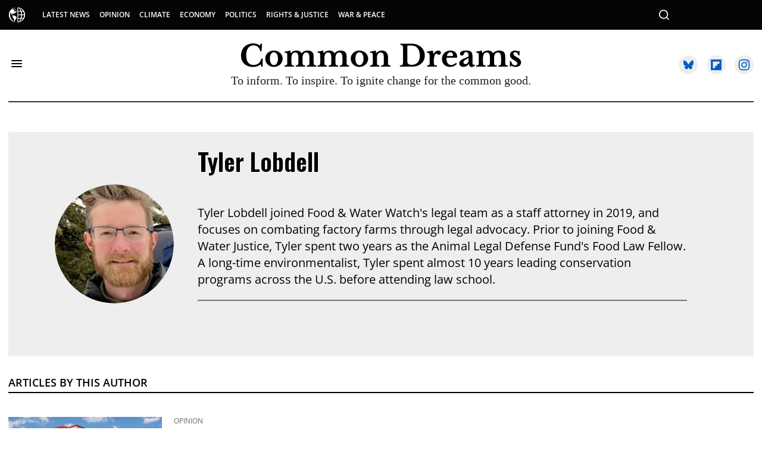

--- FILE ---
content_type: text/css
request_url: https://www.commondreams.org/assets/css/non-critical/FC91CB6FBB3C63C88689F80CDD99E2C0
body_size: 18634
content:
audio, canvas, video{display:inline-block;}audio:not([controls]){display:none;}abbr[title]{border-bottom:1px dotted;}b, strong{font-weight:bold;}blockquote{margin:1em 40px;}dfn{font-style:italic;}hr{display:block;height:1px;border:0;border-top:1px solid #ccc;margin:1em 0;padding:0;}ins{background:#ff9;color:#000;text-decoration:none;}mark{background:#ff0;color:#000;font-style:italic;font-weight:bold;}pre, code, kbd, samp{font-family:monospace, serif;_font-family:"courier new", monospace;font-size:1em;}pre{white-space:pre;white-space:pre-wrap;word-wrap:break-word;}q{quotes:none;}small{font-size:85%;}sub, sup{font-size:75%;line-height:0;position:relative;vertical-align:baseline;}sup{top:-.5em;}sub{bottom:-.25em;}dd{margin:0 0 0 40px;}figure{margin:0;}fieldset{border:0;margin:0;padding:0;}legend{border:0;padding:0;}input[type="checkbox"], input[type="radio"]{box-sizing:border-box;padding:0;}input[type="search"]{-webkit-appearance:textfield;box-sizing:content-box;}textarea{overflow:auto;vertical-align:top;}table{border-collapse:collapse;border-spacing:0;}td{vertical-align:top;}.ir{display:block;border:0;text-indent:-999em;overflow:hidden;background-color:#0000;background-repeat:no-repeat;text-align:left;direction:ltr;}.ir br{display:none;}.visuallyhidden{border:0;clip:rect(0 0 0 0);height:1px;margin:-1px;overflow:hidden;padding:0;position:absolute;width:1px;}.invisible{visibility:hidden;}.zindex20{z-index:20;}.zindex30{z-index:30;}.zindex40{z-index:40;}.zindex50{z-index:50;}.with-primary-color{color:#000;}.noselect{-webkit-touch-callout:none;-webkit-user-select:none;-khtml-user-select:none;-moz-user-select:none;-ms-user-select:none;user-select:none;}.tabs__tab{display:inline-block;padding:10px;}.tabs__tab-content{display:none;}.tabs__tab-content.active{display:block;}textarea{resize:vertical;}.valign-wrapper{display:-webkit-flex;display:-ms-flexbox;display:flex;-webkit-align-items:center;-ms-flex-align:center;align-items:center;}.valign-wrapper .valign{display:block;}#notification{position:fixed;}.article-module__controls-placeholder{position:absolute;}.display-block{display:block;}.full-width{width:100%;}.fa.fa-instagram{font-size:1.15em;}.post-partial, .overflow-visible{overflow:visible !important;}.attribute-data{margin:0 10px 10px 0;padding:5px 10px;background-color:#000;color:#fff;border-radius:3px;margin-bottom:10px;display:inline-block;}.attribute-data[value=""]{display:none;}.badge{display:inline-block;overflow:hidden;}.badge-image{border-radius:100%;}.js-expandable.expanded .js-expand, .js-expandable:not(.expanded) .js-contract{display:none;}.sticky-target.legacy{position:relative;}.sticky-target.legacy.sticky-active{position:fixed;}.js-appear-on-expand{transition:all .35s;height:0;overflow:hidden;opacity:0;}.content-container{display:none;}.expanded .content-container{display:block;}.expanded .js-appear-on-expand{opacity:1;height:auto;}.logged-out-user .js-appear-on-expand{height:0;opacity:0;}.lazyload-placeholder{display:none;position:absolute;text-align:center;background:#0000001a;top:0;bottom:0;left:0;right:0;}div[runner-lazy-loading] .lazyload-placeholder, iframe[runner-lazy-loading] + .lazyload-placeholder{display:block;}.abs-pos-center{position:absolute;top:0;bottom:0;left:0;right:0;margin:auto;}.relative{position:relative;}.runner-spinner{position:absolute;top:0;bottom:0;left:0;right:0;margin:auto;width:50px;}.rm-non-critical-loaded .runner-spinner-circular{animation:rotate 2s linear infinite;height:100%;transform-origin:center;width:100%;position:absolute;top:0;bottom:0;left:0;right:0;margin:auto;}.position-relative{position:relative;}.collection-button{display:inline-block;}.rm-non-critical-loaded .runner-spinner-path{stroke-dasharray:1 200;stroke-dashoffset:0;animation:dash 1.5s ease-in-out infinite, color 6s ease-in-out infinite;stroke-linecap:round;}.pagination-container .pagination-wrapper{display:flex;align-items:center;}.pagination-container .pagination-wrapper a{color:#3b8df2;margin:0 5px;}.js-section-loader-feature-container > .slick-list > .slick-track > .slick-slide:not(.slick-active){height:0;visibility:hidden;}.rebellt-item-media-container .instagram-media{margin-left:auto !important;margin-right:auto !important;}.js-hidden-panel{position:fixed;top:0;left:0;right:0;transition:all .3s;z-index:10;}.js-hidden-panel.active{transform:translate3d(0, -100%, 0);}.content{margin-left:auto;margin-right:auto;}.ad-tag{text-align:center;}.ad-tag__inner{display:inline-block;}.content .ad-tag{margin-left:-5%;margin-right:-5%;}@media (min-width: 768px){.content .ad-tag{margin-left:auto;margin-right:auto;}}.user-prefs{display:none;}.no-mt:not(:first-child){margin-top:0;}.sm-mt-0 > *{margin-top:0;}.sm-mt-2 > *{margin-top:20px;}.sm-mb-0 > *{margin-bottom:0;}@media (min-width: 768px){.md-mt-0 > *{margin-top:0;}}@media (min-width: 768px){.md-mt-1 > *{margin-top:10px;}}@media (min-width: 768px){.md-mt-2 > *{margin-top:20px;}}@media (min-width: 768px){.md-mb-0 > *{margin-bottom:0;}}@media (min-width: 768px){.md-mb-1 > *{margin-bottom:10px;}}@media (min-width: 768px){.md-mb-2 > *{margin-bottom:20px;}}@media (min-width: 1024px){.lg-mt-0 > *{margin-top:0;}}@media (min-width: 1024px){.lg-mt-1 > *{margin-top:10px;}}@media (min-width: 1024px){.lg-mt-2 > *{margin-top:20px;}}@media (min-width: 1024px){.lg-mb-0 > *{margin-bottom:0;}}@media (min-width: 1024px){.lg-mb-1 > *{margin-bottom:10px;}}@media (min-width: 1024px){.lg-mb-2 > *{margin-bottom:20px;}}.sm-cp-0{padding:0;}.sm-cp-1{padding:10px;}.sm-cp-2{padding:20px;}@media (min-width: 768px){.md-cp-0{padding:0;}}@media (min-width: 768px){.md-cp-1{padding:10px;}}@media (min-width: 768px){.md-cp-2{padding:20px;}}@media (min-width: 1024px){.lg-cp-0{padding:0;}}@media (min-width: 1024px){.lg-cp-1{padding:10px;}}@media (min-width: 1024px){.lg-cp-2{padding:20px;}}.v-sep > *{margin-bottom:20px;}@media (min-width: 768px){.v-sep > *{margin-bottom:40px;}}.v-sep > :last-child{margin-bottom:0;}@media only screen and (max-width: 767px){.hide-mobile{display:none !important;}}@media only screen and (max-width: 1023px){.hide-tablet-and-mobile{display:none !important;}}@media only screen and (min-width: 768px) and (max-width: 1023px){.hide-tablet{display:none !important;}}@media only screen and (min-width: 1024px){.hide-desktop{display:none !important;}}.row.px20{;}.row.px20 > .col{padding-left:20px;padding-right:20px;}.row .col.pull-right{float:right;}.row .col.s1{width:8.33333%;}.row .col.s2{width:16.6667%;}.row .col.s3{width:25%;}.row .col.s4{width:33.3333%;}.row .col.s5{width:41.6667%;}.row .col.s6{width:50%;}.row .col.s7{width:58.3333%;}.row .col.s8{width:66.6667%;}.row .col.s9{width:75%;}.row .col.s10{width:83.3333%;}.row .col.s11{width:91.6667%;}@media only screen and (min-width: 768px){.row .col.m1{width:8.33333%;}}@media only screen and (min-width: 768px){.row .col.m2{width:16.6667%;}}@media only screen and (min-width: 768px){.row .col.m3{width:25%;}}@media only screen and (min-width: 768px){.row .col.m4{width:33.3333%;}}@media only screen and (min-width: 768px){.row .col.m5{width:41.6667%;}}@media only screen and (min-width: 768px){.row .col.m6{width:50%;}}@media only screen and (min-width: 768px){.row .col.m7{width:58.3333%;}}@media only screen and (min-width: 768px){.row .col.m8{width:66.6667%;}}@media only screen and (min-width: 768px){.row .col.m9{width:75%;}}@media only screen and (min-width: 768px){.row .col.m10{width:83.3333%;}}@media only screen and (min-width: 768px){.row .col.m11{width:91.6667%;}}@media only screen and (min-width: 1024px){.row .col.l1{width:8.33333%;}}@media only screen and (min-width: 1024px){.row .col.l5{width:41.6667%;}}@media only screen and (min-width: 1024px){.row .col.l6{width:50%;}}@media only screen and (min-width: 1024px){.row .col.l7{width:58.3333%;}}@media only screen and (min-width: 1024px){.row .col.l10{width:83.3333%;}}@media only screen and (min-width: 1024px){.row .col.l11{width:91.6667%;}}@media only screen and (min-width: 1024px){.row .col.l12{width:100%;}}.widget__section-text{display:block;}.widget__play{position:absolute;width:100%;height:100%;text-align:center;}.rm-widget-image-holder{position:relative;}.rm-video-holder{position:absolute;width:100%;height:100%;top:0;left:0;}.rm-zindex-hidden{display:none;z-index:-1;}.rm-widget-image-holder .widget__play{top:0;left:0;}.image.no-image{background-color:#e4e4e4;}.widget__video{position:relative;}.widget__video .rm-scrop-spacer{padding-bottom:56.25%;}.widget__video.rm-video-tiktok{max-width:605px;}.widget__video video, .widget__video iframe{position:absolute;top:0;left:0;height:100%;}.widget__product-vendor{font-size:1.5em;line-height:1.5;margin:25px 0;}.widget__product-buy-link{margin:15px 0;}.widget__product-buy-link-btn{background-color:#000;color:#fff;display:inline-block;font-size:1.6rem;line-height:1em;padding:1.25rem;font-weight:700;}.widget__product-price{font-size:1.5em;line-height:1.5;margin:25px 0;}.widget__product-compare-at-price{text-decoration:line-through;}.rebellt-item.is--mobile, .rebellt-item.is--tablet{margin-bottom:.85em;}.rebellt-item.show_columns_on_mobile.col2, .rebellt-item.show_columns_on_mobile.col3{display:inline-block;vertical-align:top;}.rebellt-item.show_columns_on_mobile.col2{width:48%;}.rebellt-item.show_columns_on_mobile.col3{width:32%;}@media only screen and (min-width: 768px){.rebellt-item.col2:not(.show_columns_on_mobile), .rebellt-item.col3:not(.show_columns_on_mobile){display:inline-block;vertical-align:top;}}@media only screen and (min-width: 768px){.rebellt-item.col2:not(.show_columns_on_mobile){width:48%;}}@media only screen and (min-width: 768px){.rebellt-item.col3:not(.show_columns_on_mobile){width:32%;}}.rebellt-item.parallax{background-size:cover;background-attachment:fixed;position:relative;left:calc(50% - 50vw);width:100vw;min-height:100vh;padding:0 20%;box-sizing:border-box;max-width:inherit;text-align:center;z-index:3;}.rebellt-item.parallax.is--mobile{background-position:center;margin-bottom:0;padding:0 15%;}.rebellt-item.parallax h3, .rebellt-item.parallax p{color:#fff;text-shadow:1px 0 #000;}.rebellt-item.parallax.is--mobile p{font-size:18px;font-weight:400;}.rebellt-ecommerce h3{font-size:1.8em;margin-bottom:15px;}.rebellt-ecommerce--vendor{font-size:1.5em;line-height:1.5;margin:25px 0;}.rebellt-ecommerce--price{font-size:1.5em;line-height:1.5;margin:25px 0;}.rebellt-ecommerce--compare-at-price{text-decoration:line-through;}.rebellt-ecommerce--buy{margin:15px 0;}.rebellt-ecommerce--btn{background-color:#000;color:#fff;display:inline-block;font-size:1.6rem;line-height:1em;padding:1.25rem;font-weight:700;}.rebelbar.skin-simple{height:50px;line-height:50px;color:#333;font-size:1.2rem;border-left:none;border-right:none;background-color:#fff;}.rebelbar.skin-simple .rebelbar__inner{position:relative;height:100%;margin:0 auto;padding:0 20px;max-width:1300px;}.rebelbar.skin-simple .logo{float:left;}.rebelbar.skin-simple .logo__image{max-height:50px;max-width:190px;}.rebelbar--fake.skin-simple{position:relative;border-color:#fff;}.rebelbar--fixed.skin-simple{position:absolute;width:100%;z-index:3;}.with-fixed-header .rebelbar--fixed.skin-simple{position:fixed;top:0;}.rebelbar.skin-simple .rebelbar__menu-toggle{position:relative;cursor:pointer;float:left;text-align:center;font-size:0;width:50px;margin-left:-15px;height:100%;color:#333;}.rebelbar.skin-simple i{vertical-align:middle;display:inline-block;font-size:20px;}.rebelbar.skin-simple .rebelbar__section-links{display:none;padding:0 100px 0 40px;overflow:hidden;height:100%;}.rebelbar.skin-simple .rebelbar__section-list{margin:0 -15px;height:100%;}.rebelbar.skin-simple .rebelbar__section-links li{display:inline-block;padding:0 15px;text-align:left;}.rebelbar.skin-simple .rebelbar__section-link{color:#333;display:block;font-size:1.8rem;font-weight:400;text-decoration:none;}.rebelbar.skin-simple .rebelbar__sharebar.sharebar{display:none;}.rebelbar.skin-simple .rebelbar__section-list.js--active .rebelbar__more-sections-button{visibility:visible;}.rebelbar.skin-simple .rebelbar__more-sections-button{cursor:pointer;visibility:hidden;}.rebelbar.skin-simple #rebelbar__more-sections{visibility:hidden;position:fixed;line-height:70px;left:0;width:100%;background-color:#1f1f1f;}.rebelbar.skin-simple #rebelbar__more-sections a{color:#fff;}.rebelbar.skin-simple #rebelbar__more-sections.opened{visibility:visible;}@media only screen and (min-width: 768px){.rebelbar.skin-simple .rebelbar__menu-toggle{margin-right:15px;}}@media only screen and (min-width: 768px){.rebelbar.skin-simple{height:100px;line-height:100px;font-weight:700;}}@media only screen and (min-width: 768px){.rebelbar.skin-simple .logo__image{max-width:350px;max-height:100px;}}@media only screen and (min-width: 768px){.rebelbar.skin-simple .rebelbar__inner{padding:0 40px;}}@media only screen and (min-width: 768px){.rebelbar.skin-simple .rebelbar__sharebar.sharebar{float:left;margin-top:20px;margin-bottom:20px;padding-left:40px;}}@media (min-width: 960px){.rebelbar.skin-simple .rebelbar__section-links{display:block;}}@media (min-width: 960px){.with-floating-shares .rebelbar.skin-simple .search-form{display:none;}}@media (min-width: 960px){.with-floating-shares .rebelbar.skin-simple .rebelbar__sharebar.sharebar{display:block;}}@media (min-width: 960px){.with-floating-shares .rebelbar.skin-simple .rebelbar__section-links{display:none;}}.menu-opened .menu-overlay{visibility:visible;height:100%;z-index:1;opacity:1;top:0;}@media only screen and (min-width: 768px){.menu-opened .menu-overlay{z-index:10;background:#fff9;}}@media (min-width: 960px){.logged-out-user .rebelbar.skin-simple .menu-overlay{display:none;}}@media (min-width: 600px){.rm-resized-container-5{width:5%;}}@media (min-width: 600px){.rm-resized-container-10{width:10%;}}@media (min-width: 600px){.rm-resized-container-15{width:15%;}}@media (min-width: 600px){.rm-resized-container-20{width:20%;}}@media (min-width: 600px){.rm-resized-container-25{width:25%;}}@media (min-width: 600px){.rm-resized-container-30{width:30%;}}@media (min-width: 600px){.rm-resized-container-35{width:35%;}}@media (min-width: 600px){.rm-resized-container-40{width:40%;}}@media (min-width: 600px){.rm-resized-container-45{width:45%;}}@media (min-width: 600px){.rm-resized-container-50{width:50%;}}@media (min-width: 600px){.rm-resized-container-55{width:55%;}}@media (min-width: 600px){.rm-resized-container-60{width:60%;}}@media (min-width: 600px){.rm-resized-container-65{width:65%;}}@media (min-width: 600px){.rm-resized-container-70{width:70%;}}@media (min-width: 600px){.rm-resized-container-75{width:75%;}}@media (min-width: 600px){.rm-resized-container-80{width:80%;}}@media (min-width: 600px){.rm-resized-container-85{width:85%;}}@media (min-width: 600px){.rm-resized-container-90{width:90%;}}@media (min-width: 600px){.rm-resized-container-95{width:95%;}}@media (min-width: 600px){.rm-resized-container-100{width:100%;}}.rm-embed-container{position:relative;}.rm-embed-container.rm-embed-instagram{max-width:540px;}.rm-embed-container.rm-embed-tiktok{max-width:572px;min-height:721px;}.rm-embed-container.rm-embed-tiktok blockquote, .rm-embed-twitter blockquote{all:revert;}.rm-embed-container.rm-embed-tiktok blockquote{margin-left:0;margin-right:0;position:relative;}.rm-embed-container.rm-embed-tiktok blockquote, .rm-embed-container.rm-embed-tiktok blockquote > iframe, .rm-embed-container.rm-embed-tiktok blockquote > section{width:100%;min-height:721px;display:block;}.rm-embed-container.rm-embed-tiktok blockquote > section{position:absolute;top:0;left:0;right:0;bottom:0;display:flex;align-items:center;justify-content:center;flex-direction:column;text-align:center;}.rm-embed-container > .rm-embed, .rm-embed-container > .rm-embed-holder{position:absolute;top:0;left:0;}.rm-embed-holder{display:block;height:100%;width:100%;display:flex;align-items:center;}.rm-embed-container > .rm-embed-spacer{display:block;}.rm-embed-twitter{max-width:550px;margin-top:10px;margin-bottom:10px;}.rm-embed-twitter blockquote{position:relative;height:100%;width:100%;flex-direction:column;display:flex;align-items:center;justify-content:center;flex-direction:column;text-align:center;}.rm-embed-twitter:not(.rm-off) .twitter-tweet{margin:0 !important;}.logo__image, .image-element__img{width:auto;}@media (max-width: 768px){.rm-embed-spacer.rm-embed-spacer-desktop{display:none;}}@media (min-width: 768px){.rm-embed-spacer.rm-embed-spacer-mobile{display:none;}}.sharebar{margin:0 -4px;padding:0;font-size:0;line-height:0;}.sharebar a{color:#fff;}.sharebar .share, .sharebar .share-plus{display:inline-block;margin:0 4px;font-size:14px;font-weight:400;padding:0 10px;width:20px;min-width:20px;height:40px;line-height:38px;text-align:center;vertical-align:middle;border-radius:2px;}.sharebar .share-plus i, .sharebar .share i{display:inline-block;vertical-align:middle;}.sharebar .hide-button{display:none;}.sharebar.enable-panel .hide-button{display:inline-block;}.sharebar.enable-panel .share-plus{display:none;}.sharebar.with-first-button-caption:not(.enable-panel) .share:first-child{width:68px;}.sharebar--fixed{display:none;position:fixed;bottom:0;z-index:1;text-align:center;width:100%;left:0;margin:20px auto;}.with-floating-shares .sharebar--fixed{display:block;}.sharebar.fly_shared:not(.enable-panel) .share:nth-child(5){display:none;}.share-media-panel .share-media-panel-pinit{position:absolute;right:0;bottom:0;background-color:#0000;}.share-media-panel-pinit_share{background-image:url("/static/img/whitelabel/runner/spritesheets/pin-it-sprite.png");background-color:#bd081c;background-position:-1px -17px;border-radius:4px;float:right;height:34px;margin:7px;width:60px;background-size:194px;}@media (min-width: 768px){.sharebar .share-plus .fa, .sharebar .share .fa{font-size:22px;}}@media (min-width: 768px){.sharebar .share, .sharebar .share-plus{padding:0 15px;width:30px;min-width:30px;height:60px;line-height:60px;margin:0 4px;font-size:16px;}}@media (min-width: 768px){.sharebar.with-first-button-caption:not(.enable-panel) .share:first-child{width:180px;}}@media (min-width: 768px){.share-media-panel-pinit_share{background-position:-60px -23px;height:45px;margin:10px;width:80px;}}.action-btn{display:block;font-size:1.6rem;color:#000;cursor:pointer;border:2px solid #000;border-color:#000;border-radius:2px;line-height:1em;padding:1.6rem;font-weight:700;text-align:center;}.section-headline__text{font-size:3rem;font-weight:700;line-height:1;}.section-headline__text{color:#333;}@media (min-width: 768px){.section-headline__text{font-size:3.6rem;}}@media (min-width: 768px){.content__main .section-headline__text{margin-top:-.3rem;margin-bottom:2rem;}}.search-form{position:absolute;top:0;right:20px;z-index:1;}.search-form__text-input{display:none;height:42px;font-size:1.3rem;background-color:#f4f4f4;border:none;color:#8f8f8f;text-indent:10px;padding:0;width:220px;position:absolute;right:-10px;top:0;bottom:0;margin:auto;}.search-form .search-form__submit{display:none;position:relative;border:none;bottom:2px;background-color:#0000;}.show-search .search-form__close{position:absolute;display:block;top:0;bottom:0;margin:auto;height:1rem;right:-28px;}.search-form__open{vertical-align:middle;bottom:2px;display:inline-block;position:relative;color:#333;font-size:1.9rem;}.show-search .search-form__text-input{display:block;}.show-search .search-form__submit{display:inline-block;vertical-align:middle;padding:0;color:#333;font-size:1.9rem;}.search-form__close, .show-search .search-form__open{display:none;}.quick-search{display:block;border-bottom:1px solid #d2d2d2;padding:24px 0 28px;margin-bottom:20px;position:relative;}.quick-search__submit{background-color:#0000;border:0;padding:0;margin:0;position:absolute;zoom:.75;color:#000;}.quick-search__input{background-color:#0000;border:0;padding:0;font-size:1.5rem;font-weight:700;line-height:3em;padding-left:40px;width:100%;box-sizing:border-box;}@media (min-width: 768px){.search-form{right:40px;}}@media (min-width: 768px){.quick-search{margin-bottom:40px;padding:0 0 20px;}}@media (min-width: 768px){.quick-search__submit{zoom:1;}}@media (min-width: 768px){.quick-search__input{line-height:2.2em;padding-left:60px;}}.social-links__link{display:inline-block;padding:12px;line-height:0;width:25px;height:25px;border-radius:50%;margin:0 6px;font-size:1.5em;text-align:center;position:relative;vertical-align:middle;color:#fff;}.social-links__link > span{position:absolute;top:0;left:0;right:0;bottom:0;margin:auto;height:1em;}.article__body{font-family:Open Sans, sans-serif;}.body-description .horizontal-rule{border-top:2px solid #eee;}.article-content blockquote{border-left:5px solid #000;border-left-color:#000;color:#656565;padding:0 0 0 25px;margin:1em 0 1em 25px;}.article__splash-custom{position:relative;}.body hr{display:none;}.article-content .media-caption{color:#9a9a9a;font-size:1.4rem;line-height:2;}.giphy-image{margin-bottom:0;}.article-body a{word-wrap:break-word;}.article-content .giphy-image__credits-wrapper{margin:0;}.article-content .giphy-image__credits{color:#000;font-size:1rem;}.article-content .image-media, .article-content .giphy-image .media-photo-credit{display:block;}.tags{color:#000;}.tags__item{margin:5px;display:inline-block;}.tags .tags__item{line-height:1;}.slideshow .carousel-control{overflow:hidden;}.shortcode-media .media-caption, .shortcode-media .media-photo-credit{display:block;}@media (min-width: 768px){.tags{margin:0 -10px;}}@media (min-width: 768px){.tags__item{margin:10px;}}@media (min-width: 768px){.article-content__comments-wrapper{border-bottom:1px solid #d2d2d2;margin-bottom:20px;padding-bottom:40px;}}.subscription-widget{background:#000;padding:30px;}.subscription-widget .module-headline__text{text-align:center;font-size:2rem;font-weight:400;color:#fff;}.subscription-widget .social-links{margin-left:-10px;margin-right:-10px;text-align:center;font-size:0;}.subscription-widget .social-links__link{display:inline-block;vertical-align:middle;width:39px;height:39px;color:#fff;box-sizing:border-box;border-radius:50%;font-size:20px;margin:0 5px;line-height:35px;background:none;border:2px solid #fff;border-color:#fff;}.subscription-widget .social-links__link .fa-instagram{margin:5px 0 0 1px;}.subscription-widget__site-links{margin:30px -5px;text-align:center;font-size:.8em;}.subscription-widget__site-link{padding:0 5px;color:inherit;}.newsletter-element__form{text-align:center;position:relative;max-width:500px;margin-left:auto;margin-right:auto;}.newsletter-element__submit, .newsletter-element__input{border:0;padding:10px;font-size:1.6rem;font-weight:500;height:40px;line-height:20px;margin:0;}.newsletter-element__submit{color:#fff;position:absolute;top:0;right:0;}.newsletter-element__input{background:#f4f4f4;width:100%;color:#8f8f8f;padding-right:96px;box-sizing:border-box;}.gdpr-cookie-wrapper{position:relative;left:0;right:0;padding:.5em;box-sizing:border-box;}.gdpr-cookie-controls{text-align:right;}.runner-authors-avatar-fallback{display:flex;align-items:center;justify-content:center;width:100%;height:100%;font-size:12px;line-height:1.1;text-align:center;padding:4px;background:#e0e0e0;color:#555;font-weight:600;text-transform:uppercase;border-radius:100%;overflow:hidden;}.runner-authors-author-info{width:calc(100% - 55px);}.rm-breadcrumb__list{margin:0;padding:0;}.rm-breadcrumb__item{list-style-type:none;display:inline;}.rm-breadcrumb__item:last-child .rm-breadcrumb__separator{display:none;}.rm-breadcrumb__item:last-child .rm-breadcrumb__link, .rm-breadcrumb__link.disabled{color:inherit;}.share-buttons .social-tab-i a{margin-right:0;}.share-buttons .social-tab-i li{line-height:1px;float:left;}.share-buttons .social-tab-i ul{margin:0;padding:0;list-style:none;}.share-tab-img{max-width:100%;padding:0;margin:0;position:relative;overflow:hidden;display:inline-block;}.share-buttons .social-tab-i{position:absolute;bottom:0;right:0;margin:0;padding:0;z-index:1;list-style-type:none;}.close-share-mobile, .show-share-mobile{background-color:#000000bf;}.share-buttons .social-tab-i.show-mobile-share-bar .close-share-mobile, .share-buttons .social-tab-i .show-share-mobile, .share-buttons .social-tab-i .share{width:30px;height:30px;line-height:27px;padding:0;text-align:center;display:inline-block;vertical-align:middle;}.share-buttons .social-tab-i.show-mobile-share-bar .show-share-mobile, .share-buttons .social-tab-i .close-share-mobile{display:none;}.share-buttons .social-tab-i .icons-share{vertical-align:middle;display:inline-block;font:14px / 1 FontAwesome;color:#fff;}@media only screen and (max-width: 768px){.share-tab-img .social-tab-i{display:block;}}@media only screen and (max-width: 768px){.share-buttons .social-tab-i .share{display:none;}}@media only screen and (max-width: 768px){.share-buttons .social-tab-i.show-mobile-share-bar .share{display:block;}}@media only screen and (max-width: 768px){.social-tab-i li{float:left;}}@media only screen and (min-width: 769px){.social-tab-i .close-share-mobile, .social-tab-i .show-share-mobile{display:none !important;}}@media only screen and (min-width: 769px){.share-tab-img .social-tab-i{display:none;}}@media only screen and (min-width: 769px){.share-buttons .social-tab-i .share{width:51px;height:51px;line-height:47px;}}@media only screen and (min-width: 769px){.share-buttons .social-tab-i{margin:5px 0 0 5px;top:0;left:0;bottom:auto;right:auto;display:none;}}@media only screen and (min-width: 769px){.share-buttons .social-tab-i .share{display:block;}}.accesibility-hidden{border:0;clip:rect(1px 1px 1px 1px);clip:rect(1px, 1px, 1px, 1px);height:1px;margin:-1px;overflow:hidden;padding:0;position:absolute;width:1px;background:#000;color:#fff;}body:not(.rm-non-critical-loaded) .follow-button{display:none;}.posts-custom[data-attr-layout_columns="2"] article, .posts-custom[data-attr-layout_columns="3"] article, .posts-custom[data-attr-layout_columns="4"] article{margin:0 10px;}.posts-custom[data-attr-layout_columns="2"] .posts-wrapper, .posts-custom[data-attr-layout_columns="3"] .posts-wrapper, .posts-custom[data-attr-layout_columns="4"] .posts-wrapper{margin-left:-10px;margin-right:-10px;}@media (min-width: 768px){.posts-custom[data-attr-layout_columns="2"] .widget{width:50%;}}@media (min-width: 768px){.posts-custom[data-attr-layout_columns="3"] .widget{width:33.3333%;}}@media (min-width: 768px){.posts-custom[data-attr-layout_columns="4"] .widget{width:25%;}}.posts-custom .widget__head .widget__body{position:absolute;padding:5%;bottom:0;left:0;box-sizing:border-box;width:100%;background:#0006;background:linear-gradient(#0000 5%, #00000080);}.posts-custom .widget__head .social-author__name, .posts-custom .widget__head .main-author__name, .posts-custom .widget__head .social-author__social-name, .posts-custom .widget__head .main-author__social-name, .posts-custom .widget__head .widget__headline, .posts-custom .widget__head .widget__subheadline{color:#fff;}.posts-custom .main-author__social-name, .posts-custom .social-author__social-name{color:#757575;display:block;font-size:1.2rem;line-height:.8em;}.posts-custom[data-attr-layout_carousel] .widget{margin-bottom:0 !important;}.posts-custom[data-attr-layout_carousel][data-attr-layout_columns="1"] .posts-wrapper:not(.slick-initialized) .widget:not(:first-child), .posts-custom[data-attr-layout_carousel]:not([data-attr-layout_columns="1"]) .posts-wrapper:not(.slick-initialized){display:none !important;}.posts-custom .slick-arrow{position:absolute;top:0;bottom:0;width:7%;max-width:60px;min-width:45px;min-height:60px;height:15%;color:#fff;border:0;margin:auto 10px;background:#000;z-index:1;cursor:pointer;font-size:1.6rem;line-height:1;opacity:.9;}.posts-custom .slick-prev{left:0;}.posts-custom .slick-next{right:0;}.posts-custom .slick-dots{display:block;padding:10px;box-sizing:border-box;text-align:center;margin:0 -5px;}.posts-custom .slick-dots li{display:inline-block;margin:0 5px;}.posts-custom .slick-dots button{font-size:0;width:10px;height:10px;display:inline-block;line-height:0;border:0;background:#000;border-radius:7px;padding:0;margin:0;vertical-align:middle;outline:none;}.posts-custom hr{display:none;}.posts-custom blockquote{border-left:5px solid #000;border-left-color:#000;color:#656565;padding:0 0 0 25px;margin:1em 0 1em 25px;}.posts-custom .media-caption{color:#9a9a9a;font-size:1.4rem;line-height:2;}.posts-custom .giphy-image__credits-wrapper{margin:0;}.posts-custom .giphy-image__credits{color:#000;font-size:1rem;}.posts-custom .body .image-media, .posts-custom .body .giphy-image .media-photo-credit{display:block;}.posts-custom .widget__shares.enable-panel .share-plus, .posts-custom .widget__shares:not(.enable-panel) .hide-button{display:none;}.posts-custom .widget__shares{margin-left:-10px;margin-right:-10px;font-size:0;}.posts-custom .widget__shares .share{display:inline-block;padding:5px;line-height:0;width:25px;height:25px;border-radius:50%;margin:0 10px;font-size:1.5rem;text-align:center;position:relative;vertical-align:middle;color:#fff;}.posts-custom .widget__shares i{position:absolute;top:0;left:0;right:0;bottom:0;margin:auto;height:1em;}.infinite-scroll-wrapper.rm-loading{width:1px;}.rm-loadmore-placeholder.rm-loading{display:block;width:100%;}.widget__shares button.share, .social-tab-buttons button.share{box-sizing:content-box;}.social-tab-buttons button.share{border:none;}.post-splash-custom, .post-splash-custom .widget__head{position:relative;}.post-splash-custom .widget__head .widget__body{position:absolute;padding:5%;bottom:0;left:0;box-sizing:border-box;width:100%;background:#0006;background:-webkit-linear-gradient(#0000 5%, #00000080);background:-o-linear-gradient(#0000 5%, #00000080);background:-moz-linear-gradient(#0000 5%, #00000080);background:linear-gradient(#0000 5%, #00000080);}.post-splash-custom .headline{font-size:2rem;font-weight:700;position:relative;}.post-splash-custom .post-controls{position:absolute;top:0;left:0;z-index:2;}.post-splash-custom hr{display:none;}.post-splash-custom .widget__section{display:block;}.post-splash-custom .post-date{display:block;}.post-splash-custom .photo-credit p, .post-splash-custom .photo-credit a{font-size:1.1rem;margin:0;}.post-splash-custom .widget__subheadline *{display:inline;}.post-splash-custom .widget__image .headline, .post-splash-custom .widget__image .photo-credit, .post-splash-custom .widget__image .photo-credit p, .post-splash-custom .widget__image .photo-credit a, .post-splash-custom .widget__image .post-date{color:#fff;}@media (min-width: 768px){.post-splash-custom .headline{font-size:3.6rem;}}.post-splash-custom .widget__shares.enable-panel .share-plus, .post-splash-custom .widget__shares:not(.enable-panel) .hide-button{display:none;}.post-splash-custom .widget__shares{margin-left:-10px;margin-right:-10px;font-size:0;}.post-splash-custom .widget__shares .share{display:inline-block;padding:5px;line-height:0;width:25px;height:25px;border-radius:50%;margin:0 10px;font-size:1.5rem;text-align:center;position:relative;vertical-align:middle;color:#fff;}.post-splash-custom .widget__shares i{position:absolute;top:0;left:0;right:0;bottom:0;margin:auto;height:1em;}.post-authors{font-size:1.1em;line-height:1;padding-bottom:20px;margin-bottom:20px;color:#9a9a9a;border-bottom:1px solid #d2d2d2;}.post-authors__name, .post-authors__date{display:inline-block;vertical-align:middle;}.post-authors__name{font-weight:600;}.post-authors__date{margin-left:7px;}.post-authors__fb-like{float:right;overflow:hidden;}.post-authors__list{list-style:none;display:inline-block;vertical-align:middle;margin:0;padding:0;}.post-author{display:inline;}.post-author__avatar{z-index:0;border-radius:100%;object-fit:cover;width:50px;height:50px;}.post-author__avatar, .post-author__name{display:inline-block;vertical-align:middle;}.post-author__bio p{margin:0;}.post-pager{display:table;width:100%;}.post-pager__spacing{display:table-cell;padding:0;width:5px;}.post-pager__btn{display:table-cell;font-size:1.6rem;background:#000;color:#fff;cursor:pointer;line-height:1em;padding:1.6rem;font-weight:700;text-align:center;}.post-pager__btn .fa{transition:padding .2s;}.post-pager__spacing:first-child, .post-pager__spacing:last-child{display:none;}.arrow-link{font-weight:600;font-size:1.5rem;color:#000;margin:0 -.5rem;text-align:right;position:relative;}.arrow-link__anchor span{vertical-align:middle;margin:0 .5rem;}.logo__anchor{display:block;font-size:0;}.logo__image.with-bounds{max-width:190px;max-height:100px;}@media (min-width: 768px){.logo__image.with-bounds{max-width:350px;}}.crop-16x9{padding-bottom:56.25%;}.crop-3x2{padding-bottom:66.6666%;}.crop-2x1{padding-bottom:50%;}.crop-1x2{padding-bottom:200%;}.crop-3x1{padding-bottom:33.3333%;}.crop-1x1{padding-bottom:100%;}.rm-crop-16x9 > .widget__img--tag, .rm-crop-16x9 > div:not(.rm-crop-spacer), .rm-crop-3x2 > .widget__img--tag, .rm-crop-3x2 > div:not(.rm-crop-spacer), .rm-crop-2x1 > .widget__img--tag, .rm-crop-2x1 > div:not(.rm-crop-spacer), .rm-crop-1x2 > .widget__img--tag, .rm-crop-1x2 > div:not(.rm-crop-spacer), .rm-crop-3x1 > .widget__img--tag, .rm-crop-3x1 > div:not(.rm-crop-spacer), .rm-crop-1x1 > .widget__img--tag, .rm-crop-1x1 > div:not(.rm-crop-spacer), .rm-crop-custom > .widget__img--tag, .rm-crop-custom > div:not(.rm-crop-spacer){position:absolute;top:0;left:0;bottom:0;right:0;height:100%;width:100%;object-fit:contain;}.rm-crop-16x9 > .rm-crop-spacer, .rm-crop-3x2 > .rm-crop-spacer, .rm-crop-2x1 > .rm-crop-spacer, .rm-crop-1x2 > .rm-crop-spacer, .rm-crop-3x1 > .rm-crop-spacer, .rm-crop-1x1 > .rm-crop-spacer, .rm-crop-custom > .rm-crop-spacer{display:block;}.rm-crop-16x9 > .rm-crop-spacer{padding-bottom:56.25%;}.rm-crop-3x2 > .rm-crop-spacer{padding-bottom:66.6666%;}.rm-crop-2x1 > .rm-crop-spacer{padding-bottom:50%;}.rm-crop-1x2 > .rm-crop-spacer{padding-bottom:200%;}.rm-crop-3x1 > .rm-crop-spacer{padding-bottom:33.3333%;}.rm-crop-1x1 > .rm-crop-spacer{padding-bottom:100%;}.share-plus{background-color:#afafaf;}.share-facebook, .share-fb{background-color:#1777f2;}.share-twitter, .share-tw{background-color:#50abf1;}.share-apple{background-color:#000;}.share-linkedin{;}.share-pinterest{background-color:#ce1e1f;}.share-googleplus{background-color:#df4a32;}.share-reddit{background-color:#ff4300;}.share-email{background-color:#5e7286;}.share-tumblr{background-color:#2c4762;}.share-sms{background-color:#ff922b;}.share-whatsapp{background-color:#4dc247;}.share-instagram{background-color:#3f729b;}.share-youtube{background-color:#cd201f;}.share-linkedin{background-color:#0077b5;}.share-slack{background-color:#36c5f0;}.share-openid{background-color:#f7931e;}.share-st{background-color:#eb4924;}.share-copy-link{background-color:#159397;}.listicle-slideshow__thumbnails{margin:0 -.5%;overflow:hidden;white-space:nowrap;min-height:115px;}.listicle-slideshow__thumbnail{width:19%;margin:.5%;display:inline-block;cursor:pointer;}.listicle-slideshow-pager{display:none;}.rm-non-critical-loaded .listicle-slideshow-pager{display:contents;}.rm-top-sticky-flexible{position:fixed;z-index:4;top:0;left:0;width:100%;transform:translate3d(0, 0, 0);}.rm-top-sticky-stuck{position:relative;}.rm-top-sticky-stuck .rm-top-sticky-floater{position:fixed;z-index:4;top:0;left:0;width:100%;transform:translate3d(0, -200px, 0);}.rm-top-sticky-stuck.rm-stuck .rm-top-sticky-floater{transform:translate3d(0, 0, 0);}.rm-component{display:contents !important;}.user-profile{overflow:hidden;}.user-profile-wrapper{background-color:#fff;position:relative;padding:40px 0;overflow:visible !important;}.main__background{position:absolute;width:100%;height:100px;top:0;background-color:#000;}.user-profile .site-avatar-edit, .user-profile .site-avatar, .user-profile .community-site-logo, .user-profile .community-site-logo .hover-menu.edit{width:82px;height:82px;border-radius:50%;background-size:cover;background-position:center;margin:0 auto;}.site-bio__wrapper{text-align:center;margin:0 auto;max-width:280px;}.user-profile .site-title-edit{font-weight:700;font-size:24px;margin-top:15px;margin-bottom:3px;}.user-profile .site-title-edit > h2{margin:0;font-size:inherit;}.user-profile .site-bio{;}.user-profile .site-bio{font-size:18px;line-height:1.33;}.site-about-edit .rm-prosemirror-parent{background-color:#ffffff4d;}.user-profile .site-avatar-edit, .user-profile-wrapper .edit-mode .community-site-logo{margin:0 auto;}.user-profile .site-avatar-edit .site-avatar-edit{border:none;}.user-profile .community-site-logo .hover-menu.edit{background:#0009;color:#fff;line-height:80px;text-align:center;display:block;}.user-profile .site-bio .publish-story{display:none;padding:0;margin:0;color:#383838;}.user-profile .user-bio .publish-story textarea{margin:0;padding:0;border:0;height:auto;width:100%;background-color:#ddd;font-size:inherit;font-family:inherit;font-weight:inherit;color:inherit;line-height:inherit;text-align:center;}.user-profile .social-profiles-status ul{list-style:none;padding-left:0;display:inline-block;margin:28px -5px 0;}.user-profile .social-profiles-status li{float:left;line-height:0;margin:0 5px;}.user-profile .social-profiles-status .icons{display:inline-block;width:40px;height:40px;border-radius:5px;background-repeat:no-repeat;background-position:10px;line-height:40px;}.user-profile .social-profiles-status .pluse{visibility:hidden;}.user-profile .social-profiles-status .icons.email{position:relative;background-color:#81b8db;}.user-profile .social-profiles-status .icons.twitter{position:relative;background-color:#55acee;}.user-profile .social-profiles-status .icons.facebook{background-color:#3b5998;position:relative;}.user-profile .social-profiles-status .icons.instagram{background-color:#bc2a8d;position:relative;}.user-profile .social-profiles-status .icons.linkedin{background-color:#007bb6;position:relative;}.user-profile .social-profiles-status .icons.disabled{background-color:#ccc;}.user-profile .edit-mode{position:absolute;top:0;left:0;right:0;padding:35px 16px;color:#fff;background-color:#000c;z-index:9;text-align:center;}.user-profile .edit-mode.community-site-logo-slide-in{animation:rm-slide-in-top .5s cubic-bezier(.25, .46, .45, .94) both;}.user-profile .edit-mode .progress.animated-bar.indeterminate-bar .bar{animation:rm-indeterminate-animation 1s linear infinite;transform-origin:0%;}.user-profile .edit-mode .btn{margin:0;background-color:#0000;color:#fff;border:1px solid #fff;border-radius:25px;line-height:38px;padding:0 12px;display:inline-block;height:38px;font-size:12px;text-transform:uppercase;}.user-profile .edit-mode .ch-cover-upload{min-width:182px;}.user-profile .edit-mode .cancel-btn, .user-profile .edit-mode .save-site-logo-url{min-width:135px;}.user-profile .edit-mode .cancel-btn{border:1px solid #807a78;color:#807a78;background:#f7f7f7;}.user-profile .edit-mode .ch-cover-upload, .user-profile .edit-mode .save-site-logo-url{background:#479ad2;color:#fff;border:1px solid #479ad2;}.user-profile .edit-mode .site-avatar{max-width:none;max-height:none;margin:15px 0 40px;width:auto;height:auto;border:none;}.user-profile .site-avatar-edit .community-site-logo .edit-mode label, .user-profile .site-avatar > label{font-size:24px;font-weight:600;line-height:1;margin:0;display:block;}.user-profile .avatar-form, .user-profile .avatar-form > div{display:block;margin:10px 0 0;}.user-profile .edit-mode .fake-input{position:absolute;right:0;bottom:0;opacity:0;margin:0;top:0 !important;left:0 !important;}.user-profile .edit-mode .fake-input input{display:none;}.user-profile .progress-striped .bar{;}.user-profile .site-avatar-edit .community-site-logo .site-avatar .or, .user-profile .site-avatar .or{color:inherit;padding:0;margin:10px 12px 0;vertical-align:top;line-height:38px;font-size:16px;}.user-profile .community-site-logo .edit-mode .buttons{padding:20px 0 0;display:flex;align-items:center;width:100%;justify-content:center;}.user-profile .input-form{display:flex;max-width:326px;justify-content:center;margin:0 auto;}.user-profile .image-by-url{border:1px solid #fff;border-radius:25px 0 0 25px;border-right:0;margin-right:0;line-height:40px;padding:0 16px;background-color:#0000;color:#fff;height:40px;font-size:14px;-webkit-box-sizing:border-box;-moz-box-sizing:border-box;box-sizing:border-box;vertical-align:top;width:100%;}.user-profile .edit-mode .buttons .btn{margin:0;}.user-profile .edit-mode .buttons .btn:first-child{margin-right:12px;}.user-profile .site-avatar .or{line-height:35px;display:block;margin:0 15px;}.community-site-logo .edit-mode .add-image-by-src{margin-bottom:-12px;border-left:0;border-radius:0 25px 25px 0;padding:0 15px 0 10px;}.community-site-logo .edit-mode .avatar-form{display:inline-block;margin:20px 0 0;}.community-site-logo .edit-mode .add-image-by-src .upload-arrow{margin:12px 0 8px;display:block;height:12px;width:12px;background-image:url("/static/img/roar/icons.png?31");background-position:-382px -135px;background-size:458px 225px;}.user-profile .progress{overflow:hidden;height:3px;width:84px;margin:0 auto 18px;background-color:#f7f7f7;background-image:-moz-linear-gradient(top, #f5f5f5, #f9f9f9);background-image:-ms-linear-gradient(top, #f5f5f5, #f9f9f9);background-image:-webkit-gradient(linear, 0 0, 0 100%, from(#f5f5f5), to(#f9f9f9));background-image:-webkit-linear-gradient(top, #f5f5f5, #f9f9f9);background-image:-o-linear-gradient(top, #f5f5f5, #f9f9f9);background-image:linear-gradient(top, #f5f5f5, #f9f9f9);background-repeat:repeat-x;filter:progid:DXImageTransform. Microsoft. gradient(startColorstr= "#f5f5f5", endColorstr= "#f9f9f9", GradientType= 0);-webkit-box-shadow:inset 0 1px 2px #0000001a;-moz-box-shadow:inset 0 1px 2px #0000001a;box-shadow:inset 0 1px 2px #0000001a;-webkit-border-radius:4px;-moz-border-radius:4px;border-radius:4px;}.user-profile .progress .bar{width:0;height:18px;color:#fff;font-size:12px;text-align:center;text-shadow:0 -1px #00000040;background-color:#0e90d2;background-image:-moz-linear-gradient(top, #149bdf, #0480be);background-image:-ms-linear-gradient(top, #149bdf, #0480be);background-image:-webkit-gradient(linear, 0 0, 0 100%, from(#149bdf), to(#0480be));background-image:-webkit-linear-gradient(top, #149bdf, #0480be);background-image:-o-linear-gradient(top, #149bdf, #0480be);background-image:linear-gradient(top, #149bdf, #0480be);background-repeat:repeat-x;filter:progid:DXImageTransform. Microsoft. gradient(startColorstr= "#149bdf", endColorstr= "#0480be", GradientType= 0);-webkit-box-shadow:inset 0 -1px #00000026;-moz-box-shadow:inset 0 -1px #00000026;box-shadow:inset 0 -1px #00000026;-webkit-box-sizing:border-box;-moz-box-sizing:border-box;-ms-box-sizing:border-box;box-sizing:border-box;-webkit-transition:width .6s;-moz-transition:width .6s;-ms-transition:width .6s;-o-transition:width .6s ease;transition:width .6s;}.user-profile .progress-striped .bar{background-color:#149bdf;background-image:-webkit-gradient(linear, 0 100%, 100% 0, color-stop(.25, #ffffff26), color-stop(.25, #0000), color-stop(.5, #0000), color-stop(.5, #ffffff26), color-stop(.75, #ffffff26), color-stop(.75, #0000), to(#0000));background-image:-webkit-linear-gradient(-45deg, #ffffff26 25%, #0000 25% 50%, #ffffff26 50% 75%, #0000 75%, #0000);background-image:-moz-linear-gradient(-45deg, #ffffff26 25%, #0000 25% 50%, #ffffff26 50% 75%, #0000 75%, #0000);background-image:-ms-linear-gradient( -45deg, #ffffff26 25%, transparent 25%, transparent 50%, #ffffff26 50%, #ffffff26 75%, transparent 75%, transparent );background-image:-o-linear-gradient(-45deg, #ffffff26 25%, #0000 25% 50%, #ffffff26 50% 75%, #0000 75%, #0000);background-image:linear-gradient(-45deg, #ffffff26 25%, #0000 25% 50%, #ffffff26 50% 75%, #0000 75%, #0000);-webkit-background-size:40px 40px;-moz-background-size:40px 40px;-o-background-size:40px 40px;background-size:40px 40px;}.author-badge{display:inline-block;vertical-align:middle;background-color:#fff;background-repeat:no-repeat;background-size:cover;background-position:center;border-radius:50%;width:2em;height:2em;box-shadow:-1px 0 1px #ccc;position:relative;}.profile__badges{margin-top:16px;text-align:center;}.profile__badges .author-badge{width:42px;height:42px;box-shadow:none;}@media (min-width: 768px){.site-bio__wrapper{max-width:465px;}}@media (min-width: 768px){.user-profile .site-avatar-edit, .user-profile .site-avatar, .site-avatar-edit > .community-site-logo, .user-profile .community-site-logo .hover-menu.edit{width:150px;height:150px;}}@media (min-width: 768px){.site-avatar-edit .hover-menu{display:block;}}@media (min-width: 768px){.user-profile .community-site-logo .hover-menu.edit{line-height:150px;}}@media (min-width: 768px){.user-profile .site-title-edit{margin-top:20px;}}@media (min-width: 1024px){.user-profile .site-avatar-edit, .user-profile .site-avatar, .site-avatar-edit > .community-site-logo, .user-profile .community-site-logo .hover-menu.edit{width:200px;height:200px;}}@media (min-width: 1024px){.user-profile .community-site-logo .hover-menu.edit{line-height:200px;}}@media (min-width: 1024px){.user-profile .site-avatar-edit, .avatar-badge-wrapper{float:left;}}@media (min-width: 1024px){.avatar-badge-wrapper{display:flex;flex-direction:column;}}@media (min-width: 1024px){.user-profile .site-title-edit{margin-top:0;}}@media (min-width: 1024px){.site-bio__wrapper{margin-left:250px;padding-top:12px;text-align:left;}}@media (min-width: 1024px){.user-profile .social-profiles-status ul{margin-top:20px;}}.community-avatar{width:120px;height:120px;background-size:cover;background-repeat:no-repeat;background-position:center;border-radius:50%;}.community-banner-image{width:100%;height:400px;background-size:cover;background-repeat:no-repeat;background-position:center;margin:0 auto;}.community-follow-cont.unfollowing .community-unfollow, .community-follow-cont.following .community-follow, .community-follow-cont{display:none;}.community-follow-cont.loaded{display:block;}.community-unfollow, .community-follow{background:#ffffffe3;border:1px solid #999;min-width:inherit;color:#656565;text-transform:uppercase;font-size:12px;font-weight:500;height:30px;line-height:30px;margin:0;-webkit-border-radius:14px;border-radius:14px;padding:0 15px;letter-spacing:.5px;}.creator-avatar{display:inline-block;border:1px solid #cfcfcf;background-color:#cfcfcf;width:48px;height:48px;line-height:48px;border-radius:50%;vertical-align:top;margin-right:12px;position:relative;font-size:0;text-align:center;}.creator-avatar-thumb{display:block;width:100%;height:100%;border-radius:50%;background-size:cover;background-repeat:no-repeat;background-position:center;}.communities__avatar-thumb{display:inline-block;border-radius:100%;width:55px;height:55px;background-repeat:no-repeat;background-position:center;background-size:cover;}.share.share-copy-link.disabled{pointer-events:none;cursor:default;}.modal_donor_inner iframe{height:630px !important;}.hamburger-social .blue_sky_icon svg{margin-left:7px;}.hamburger-social .social_icon1{display:inline-block;width:32px;height:32px;border-radius:50%;margin:0 0 0 15px;z-index:1;}.posts-custom .widget__shares button.share:not(.share-plus){border:none;}.widget__show-more{position:relative;overflow:hidden;border:none;color:#fff;font-size:16px;cursor:pointer;z-index:0;}.blackbar_mid h1 a{vertical-align:super;}.custom-field-cta-visible-mobile, .custom-field-cta-mobile-text, .custom-field-visible-to-admin-only{display:none;}.widget__brief{display:none;}.content_newsletter_wrapper .newsletter_bar_col_first .text-element:nth-child(2){color:var(--black) !important;}.site-logo img{width:28px;}.share-print{display:inline-block;padding:5px;line-height:0;width:25px;height:25px;border-radius:50%;margin:6px;font-size:1.5rem;text-align:center;position:relative;vertical-align:middle;color:#fff;background:#000;cursor:pointer;}.share-flipboard > svg, .share-copy-link > i{display:none;}body.menu-opened{position:unset !important;}.rm-breadcrumb__item:last-child .rm-breadcrumb__link, .rm-breadcrumb__link.disabled{pointer-events:unset !important;}.this_is_sticky{position:fixed;bottom:0;left:0;right:0;border:0;z-index:999;background:#000;margin:0;padding:0;}#notification{z-index:9999 !important;}#notification{top:200px;}.this_is_sticky .newsletter_bar{height:80px;}.this_is_sticky .black_news .text-element:first-child{color:#fff;}.content_newsletter_wrapper.this_is_sticky .newsletter_bar{background:#000;margin:0 auto;justify-content:space-between;}.this_is_sticky ._form-thank-you{color:#fff;}.tags{margin:0 !important;}.body{margin-top:0;}.posts-custom .widget__shares i.fa-reddit-alien{margin:0;height:100%;}.posts-custom .widget__shares{margin-top:16px;}.posts-custom .widget__shares a, .posts-custom .widget__shares .share{background:#000;color:#fff;}.widget__shares .share{border:none;}.post-partial .widget__shares a, .post-partial .widget__shares .share{background:#000;}.is_sticky_on{position:fixed;bottom:-1px;left:0;right:0;z-index:50;margin:0;}.close_sticky_newsletter{position:absolute;top:10px;right:10px;cursor:pointer;}.posts-custom .widget__shares a, .posts-custom .widget__shares .share{margin:0 6px;}.menu-opened .menu-global{background:#222;}.white-line{margin-top:15px;}.menu-global .main-menu-item.sections-list__item--extras a{font-weight:400;font-size:14px !important;text-transform:none !important;line-height:normal !important;}.menu-global .main-menu-item.sections-list__item--extras:not(.donate-button-ham){border-bottom:0 solid #333;}.donate-button-ham.sections-list__item--extras{margin:0 15px;padding:10px 0;}.live-section-update{margin:0;}.org_social_icons_desk{display:inline-block;width:100%;margin-top:10px;}.row.px20{margin-left:0;margin-right:0;}.svg_see{position:absolute;top:10px;right:10px;}.content{width:100%;max-width:100%;}.text_main .text-element:first-child{font-family:Libre Baskerville;font-style:normal;font-weight:700;font-size:50px;line-height:62px;}.donate_txt{;}.donate_txt .text-element{;}.donate_txt{width:74px;height:26px;border-radius:100px;background:var(--blue);}.donate_txt .text-element{font-family:Open Sans;font-style:normal;font-weight:600;font-size:10px;line-height:13px;letter-spacing:.0647368px;text-transform:uppercase;color:#fff;padding:6px 15px;}.row .col.l8.home_left{width:998px;}.row .col.l4.home_right{width:442px;padding-right:0;}.tabs__tab{font-family:Open Sans;font-style:normal;font-weight:600;font-size:18px;line-height:120%;text-transform:uppercase;color:var(--grey);position:relative;top:2px;border-bottom:2px solid #0000;}.tabs__tab.js--active{border-color:var(--blue);color:var(--blue);}.tab_left .widget__head .rm-lazyloadable-image{max-width:502px;width:100%;height:100%;max-height:335px;}.svg_see svg{position:relative;top:-2px;}.tab_see{display:flex;justify-content:center;}.left_post .widget__head .rm-lazyloadable-image{max-width:857px;max-height:569px;}.left_post .widget__headline-text{font-family:Oswald;font-style:normal;font-weight:500;font-size:50px;line-height:120%;color:var(--black);}.left_post .posts-custom .social-date{display:contents;}.left_post .posts-custom .social-author__name{margin-right:10px;}.left_post .social-author{display:inline-block;}.right_post .widget__head .rm-lazyloadable-image{width:100%;max-height:120px;max-width:120px;}.right_post .posts-custom .widget__headline{font-family:Oswald;font-style:normal;font-weight:400;font-size:17px;line-height:120%;color:var(--black);width:236px !important;}.right_post .rm-col-center{width:unset !important;}.right_post .posts-custom article{border-bottom:2px solid #333;}.right_post .posts-custom article:last-child{border-bottom:unset !important;}.sticky_newsletter_wrapper, .content_newsletter_wrapper .newsletter_bar{max-width:1252px;margin:0 auto;width:98%;}.newsletter_bar{position:relative;height:99px;box-sizing:border-box;}.newsletter_bar_inside{background:#fff;height:99px;width:98%;max-width:1252px;margin:auto;}.right_follow{display:inline-flex;position:relative;top:5px;font-family:Oswald, sans-serif;font-size:30px;font-style:normal;font-weight:500;line-height:100%;color:var(--black);}.right_follow .text-element{margin-top:5px;font-family:Open Sans;font-style:normal;font-weight:800;font-size:16px;line-height:22px;color:var(--black);}.widget__show-more{text-align:center;width:135px;background:#005dc7;border-radius:100px;display:flex;justify-content:center;padding:13.5px 0;margin:20px auto 5px;box-sizing:border-box;}.show-more, .show-less{font-family:Open Sans;font-style:normal;font-weight:700;font-size:13px;line-height:13px;letter-spacing:.0647368px;text-transform:uppercase;color:#fff;}.black_newsletter{margin-bottom:0;}.social_left .text-element{border-bottom:3px solid #000;margin-bottom:30px;padding-bottom:7px;text-transform:uppercase;}.social_left .posts-custom .widget__subheadline *{font-family:Lora;font-style:normal;font-weight:600;font-size:20px;line-height:144%;color:#222;}.social_left .widget__image{;}.social_left .body-description{font-family:Lora;font-style:normal;font-weight:400;font-size:16px;line-height:165%;color:#333;}.social_left .body-description p{display:none;}.social_left .all-related-sections{margin-left:0;}.social_left .all-related-sections .rm-stats-tracked[href*="/news"], .social_left .all-related-sections .rm-stats-tracked[href*="/source"], .social_left .all-related-sections .rm-stats-tracked[href*="/organization"], .social_left .all-related-sections .rm-stats-tracked[href*="/opinion"], .social_left .all-related-sections .rm-stats-tracked[href*="/newswire"], .social_left .all-related-sections .rm-stats-tracked[href*="/further"]{display:none;}.social_left .post-tags-primary{;}.social_left .posts-custom .widget__shares{float:right !important;display:inline-flex !important;margin-bottom:15px !important;}.social_left .share-pinterest, .social_left .share-tw, .social_left .share-fb{background-color:#333;}.newswire .text-element{font-family:Roboto;font-style:normal;font-weight:500;font-size:18px;line-height:120%;text-transform:uppercase;color:var(--black);margin-bottom:8px;}.newswire{display:flex;justify-content:space-between;border-bottom:3px solid #000;margin-bottom:12px;}.svg_news{font-family:Open Sans;font-style:normal;font-weight:600;font-size:12px;line-height:120%;margin-top:3px;color:var(--black);}.svg_news svg{margin-bottom:4px;}.five_post .widget__headline-text{font-family:Oswald;font-style:normal;font-weight:400;font-size:20px;line-height:120%;color:#333;}.five_post .posts-custom .social-date{margin-left:8px;position:relative;bottom:unset;font-size:14px;}.donation_banner .text-element:nth-child(3){font-family:Roboto;font-style:normal;font-weight:600;font-size:18px;line-height:13px;letter-spacing:.0647368px;text-transform:uppercase;color:#fff;width:146px;background:#005dc7;border-radius:100px;text-align:center;margin:auto;padding:30px 10px;}.custom-dbox-popupz img{display:block;margin:auto;}.donation-widget.tabs .tabs-footer{padding-bottom:50px !important;}.bluedot_h1{font-family:Oswald;font-style:normal;font-weight:600;font-size:40px;line-height:59px;color:#000;margin-top:50px;margin-left:2px;padding-bottom:20px;text-transform:capitalize;}.big_block_social_desktop .widget__body{padding:0 16px;}.big_block_social_desktop .widget__subheadline{padding-bottom:8px;}.big_block_social_desktop .posts-custom .widget__head{padding-bottom:15px;}.social_left .big_block_social_desktop .posts-custom .widget__section, .social_left .big_block_social_desktop .post-tags-primary{margin-left:0;}.black_newsletter .newsletter_bar{;}.black_news .text-element:nth-child(2){font-family:Open Sans;font-style:normal;font-weight:400;font-size:14px;line-height:19px;margin-bottom:10px;color:var(--darkgrey);}.black_newsletter .black_news #_form_26_._inline-style{background:#000 !important;}.newsletter_bar_col_first{display:block;margin:0;}.black_news .text-element:first-child{;}.black_news .text-element{;}.black_newsletter .black_news .text-element{;}.newsletter_bar_col:nth-child(3){;}.newsletter_bar{width:100%;max-width:100%;margin:auto;display:flex;justify-content:flex-start;padding:5px 0;align-items:center;}.acform{text-align:left;}._error._below{;}.acform input{;}.acform button{;}.acform input._has_error{;}._error-inner{;}.black_newsletter .newsletter_bar{height:80px;padding:0 0 7px;}.black_newsletter .black_news #_form_26_._inline-style{background:#000 !important;}.black_news .text-element:first-child{font-family:Oswald;font-size:30px;font-style:normal;font-weight:500;line-height:100%;}.black_news .text-element{font-family:Open Sans;font-style:normal;font-weight:400;font-size:15px;line-height:20px;}.black_newsletter .black_news .text-element{color:#fff;}.newsletter_bar_col:nth-child(3){display:flex;margin:15px 0 0;justify-content:center;}.acform{width:100%;margin-top:5px;position:relative;}._error._below{position:absolute;width:100%;font-size:11px;line-height:20px;}.acform input{width:100%;height:40px;width:450px;border:1px solid #eee;box-sizing:border-box;background:#eee;line-height:38px;padding:0 60px 0 20px;border-radius:20px;outline:0;}.acform button{position:absolute;top:0;right:0;bottom:0;width:45px;height:40px;background:#005dc7;border:0;border-top-right-radius:25px;border-bottom-right-radius:25px;cursor:pointer;outline:0;}.acform input._has_error{border-color:red;}._error-inner{color:red;}.grey_newsblock .newsletter_bar{flex-wrap:wrap;height:auto;justify-content:flex-start;padding:19px 20px 21px;}.grey_newsblock .content_newsletter_wrapper{border:0;}.grey_newsblock .acform input{width:334px;}.grey_newsblock .black_news .text-element:nth-child(2){margin:4px 0 16px;font-size:10px !important;line-height:14px !important;color:var(--darkgrey) !important;}.grey_newsblock .social_icon svg path.white_circle{fill:#fff !important;}.grey_newsblock .newsletter_bar_col:nth-child(3){margin-top:14px;}.grey_newsblock .newsletter_bar{border:0;width:100%;}.grey_newsblock .acform input{;}@media (min-width: 1024px){.home_right{padding-left:23px;}}@media (min-width: 1024px){.grey_newsblock .acform{margin-left:0;width:calc(100% - 40px);}}@media (min-width: 1024px){.content_newsletter_wrapper .newsletter_bar_col:nth-child(3){margin-left:5px;}}@media (min-width: 1024px){.fixed-nav.collapsed-header .sticky__blackbar{position:unset !important;top:120px !important;transform:translate3d(0, 0, 0) !important;}}@media (min-width: 1024px){.sticky__blackbar .top-site-header{z-index:200;overflow:hidden;}}@media (min-width: 1024px){.sticky__blackbar .top-post{z-index:200;}}@media (min-width: 1024px){.sticky__blackbar .top-navigation{margin-top:-93px;transition:all .3s;}}@media (min-width: 1024px){.tab_right .posts-custom .widget__section{margin-top:20px;}}@media (min-width: 1024px){.acform{margin-left:40px;width:450px;text-align:left;margin-right:40px;}}@media (min-width: 1024px){.white-line svg{width:573px;height:24px;}}@media (max-width: 1023px){.fixed-nav.scroll-up .normal__blackbar{position:fixed;width:100%;height:80px;top:0;z-index:99999;transition:all .5s;margin-top:0;}}@media (max-width: 1023px){.fixed-nav.scroll-down .normal__blackbar{transform:translate3d(0, -110px, 0);transition:all .5s;}}@media (min-width: 768px) and (max-width: 1024px){.black_news .text-element:first-child{font-size:16px;margin:5px 0 0;}}@media (min-width: 768px) and (max-width: 1024px){.black_news .text-element:nth-child(2){font-size:10px;line-height:1;}}@media (max-width: 767px){h1.mobile_link_wrap{margin:0;line-height:0;}}@media (max-width: 767px){.infi_posts_mob .body-description p{display:none;}}@media (max-width: 767px){.org_social_links{text-align:center;}}@media (max-width: 767px){.org-website{margin-top:15px;}}@media (max-width: 767px){path.white_circle{fill:#fff !important;}}@media (max-width: 767px){.this_is_sticky .newsletter_bar{height:auto !important;}}@media (max-width: 767px){.lead_post_body_main .photo-credit{padding-top:0 !important;}}@media (max-width: 767px){.hamburger-social{border-top:1px solid #3c3c3c;padding-top:20px;margin:0 !important;}}@media (max-width: 767px){.hamburger-social .social_icon{margin-right:10px;}}@media (max-width: 767px){.lead_post_body_main .photo-caption{margin-bottom:-10px;}}@media (max-width: 767px){.widget__show-more{margin:24px auto 16px;}}@media (max-width: 767px){.bluedot_h1{padding-bottom:0;}}@media (max-width: 767px){.black_newsletter .newsletter_bar{;}}@media (max-width: 767px){.newsletter_bar{;}}@media (max-width: 767px){.acform input{background:#fff;}}@media (max-width: 767px){.black_news .text-element:first-child{;}}@media (max-width: 767px){.black_news .text-element:nth-child(2){font-size:10px;line-height:14px;color:var(--darkgrey);margin-top:0;margin-bottom:20px;}}@media (max-width: 767px){.black_newsletter .social_icon svg{inset:0;}}@media (max-width: 767px){.newsletter_bar .social_icon{;}}@media (max-width: 767px){.black_newsletter .social_icon{;}}@media (max-width: 767px){.newsletter_bar_col:nth-child(3){;}}@media (max-width: 767px){.content_newsletter_wrapper .follow_desk .text-element{margin:5px 0 0 !important;}}@media (max-width: 767px){.content_newsletter_wrapper{;}}@media (max-width: 767px){.black_newsletter .newsletter_bar{height:auto;padding:5px 20px;}}@media (max-width: 767px){.newsletter_bar{flex-wrap:wrap;height:auto;justify-content:flex-start;padding:5px 20px;}}@media (max-width: 767px){.acform input{width:calc(100vw - 40px);}}@media (max-width: 767px){.black_news .text-element:first-child{font-size:20px;}}@media (max-width: 767px){.black_newsletter .social_icon svg{width:100%;height:100%;position:absolute;right:0;top:0;bottom:0;left:0;}}@media (max-width: 767px){.newsletter_bar .social_icon{margin-right:16px;}}@media (max-width: 767px){.black_newsletter .social_icon{width:20px;height:20px;margin-right:10px;}}@media (max-width: 767px){.newsletter_bar_col:nth-child(3){margin-bottom:15px;}}@media (max-width: 767px){.content_newsletter_wrapper .follow_desk .text-element{margin:5px 0 0 !important;}}@media (max-width: 767px){.content_newsletter_wrapper{border-top:2px solid #000;margin-top:-20px;}}@media (max-width: 767px){.bnews{height:63px;}}@media (max-width: 767px){.bnews .posts-custom a{font-size:12px;line-height:14.4px;}}@media (max-width: 767px){.bluedot_h1{font-size:30px;line-height:44px;margin-top:17.5px;margin-bottom:31.5px;}}@media (max-width: 767px){.infi_posts_mob.section_infy.tag_infy{margin-top:24px;}}@media (max-width: 767px){.infi_posts_mob .widget{padding-bottom:20px;border-bottom:2px solid #000;margin-bottom:20px;}}@media (max-width: 767px){.newswire{padding:0 20px;}}@media (max-width: 767px){.five_post{margin-left:20px;margin-right:20px;}}@media (max-width: 767px){.mob_recent .text-element{font-family:Open Sans;font-style:normal;font-weight:600;font-size:18px;line-height:120%;}}@media (max-width: 767px){.mob_recent{border-bottom:3px solid #000;padding:45px 20px 10px;margin-bottom:30px;}}@media (max-width: 767px){.infi_posts_mob .widget__body{margin:20px 20px 0;}}@media (max-width: 767px){.infi_posts_mob .widget__headline-text{font-family:Oswald;font-style:normal;font-weight:500;font-size:30px;line-height:120%;color:var(--black);}}@media (max-width: 767px){.infi_posts_mob .posts-custom .widget__subheadline *{font-family:Lora;font-style:normal;font-weight:600;font-size:20px;line-height:144%;color:#222;}}@media (max-width: 767px){.infi_posts_mob .posts-custom .social-date__text{margin-top:-4px;margin-left:10px;}}@media (max-width: 767px){.infi_posts_mob .body-description{font-family:Lora;font-style:normal;font-weight:400;font-size:16px;line-height:165%;color:#333;}}@media (max-width: 767px){.infi_posts_mob .post-tags-primary, .infi_posts_mob .posts-custom .widget__section, .infi_posts_mob .all-related-sections{display:inline-flex;font-family:Open Sans;font-style:normal;font-weight:400;font-size:12px;line-height:120%;text-transform:uppercase;color:var(--black);}}@media (max-width: 767px){.infi_posts_mob .all-related-sections .rm-stats-tracked[href*="/news"], .infi_posts_mob .all-related-sections .rm-stats-tracked[href*="/source"], .infi_posts_mob .all-related-sections .rm-stats-tracked[href*="/organization"], .infi_posts_mob .all-related-sections .rm-stats-tracked[href*="/opinion"], .infi_posts_mob .all-related-sections .rm-stats-tracked[href*="/newswire"], .infi_posts_mob .all-related-sections .rm-stats-tracked[href*="/further"]{display:none;}}@media (max-width: 767px){.posts-custom .widget__shares{margin-bottom:10px;}}@media (max-width: 767px){.tab_mid .widget:last-child .widget__body{border:0;}}@media (max-width: 767px){.fixed-nav.scroll-down .normal__blackbar{transform:translate3d(0, -50px, 0);}}@media (max-width: 767px){.home_left, .home_right{margin-top:0;}}@media (max-width: 767px){.mob_col_left .text-element:first-child{font-weight:700;font-size:12px;line-height:120%;text-align:left;position:relative;top:10px;text-transform:uppercase;color:#c41e09;}}@media (max-width: 767px){.mob_col_left .text-element:nth-child(2){font-family:Open Sans;font-style:normal;font-weight:400;font-size:12px;line-height:120%;color:var(--black);text-align:left;width:240px;}}@media (max-width: 767px){.mob_col_right{font-family:Open Sans;font-style:normal;font-weight:700;font-size:12px;line-height:13px;letter-spacing:.0647368px;text-decoration-line:underline;text-transform:uppercase;color:var(--black);}}@media (max-width: 767px){.bnews{justify-content:start;padding:6px 0 10px;}}@media (max-width: 767px){.donate_btn_wrapper{margin-left:auto;}}@media (max-width: 767px){.bn_1, .bn_2{width:100%;margin:0;padding-left:20px;font-size:12px;}}@media (max-width: 767px){.bn_2{width:240px;margin-top:4px;}}@media (max-width: 767px){.bn_3{position:absolute;right:20px;bottom:16px;}}@media (max-width: 767px){.menu-opened .sticky-target{transition:unset !important;transform:unset !important;}}@media (max-width: 767px){.donate-button-ham.sections-list__item--extras{margin:0 15px;padding:10px 0;}}@media (max-width: 767px){.menu-global .main-menu-item.sections-list__item--extras a{font-size:12px !important;text-transform:none !important;line-height:normal !important;}}@media (max-width: 767px){.menu-global .main-menu-item.sections-list__item--extras:not(.donate-button-ham){border-bottom:0;}}@media (max-width: 767px){body.menu-opened .rm-sticky-parent .menu_toggle svg{display:none;}}@media (min-width: 768px) and (max-width: 1024px){.paywall-bar--expanded-content .widget__body{justify-content:flex-start !important;}}@media (min-width: 768px) and (max-width: 1024px){.paywall-bar--collapsed-content .widget__headline-text, .paywall-bar--collapsed-content .widget__headline{font-size:22px !important;margin-right:0 !important;}}@media (max-width: 800px){.breaking-news-top .widget__body{justify-content:flex-start !important;}}@media (min-width: 925px) and (max-width: 980px){.home_right .widget__headline-text{font-size:25px !important;}}@media (min-width: 925px) and (max-width: 980px){.home_right .widget__head .rm-lazyloadable-image{width:220px !important;max-width:220px !important;max-height:220px !important;height:220px !important;}}@media (min-width: 925px) and (max-width: 980px){.home_right .rm-col-center.col{width:25% !important;}}@media (min-width: 925px) and (max-width: 980px){.home_right .rm-col-right.col{width:71% !important;}}@media (min-width: 981px) and (max-width: 1023px){.home_right .widget__headline-text{font-size:20px !important;}}@media (min-width: 981px) and (max-width: 1023px){.home_right .widget__head .rm-lazyloadable-image{width:150px !important;max-width:150px !important;max-height:150px !important;height:150px !important;}}@media (min-width: 981px) and (max-width: 1023px){.home_right .rm-col-center.col{width:40% !important;}}@media (min-width: 981px) and (max-width: 1023px){.home_right .rm-col-right.col{width:60% !important;}}@media (min-width: 768px) and (max-width: 1280px){.paywall-bar--expanded-content .widget .widget__subheadline-text p, .paywall-bar--expanded-content .widget .widget__subheadline-text{font-size:18px !important;line-height:22px !important;}}@media (min-width: 768px) and (max-width: 1280px){.paywall-bar--expanded-content .widget__headline-text, .paywall-bar--expanded-content .widget__headline{font-size:23px !important;line-height:28px !important;}}@media (min-width: 768px) and (max-width: 1380px){.home-most-popular{padding:0 20px;}}@media (min-width: 768px) and (max-width: 1380px){.mob_recent .text-element{font-family:Open Sans;font-style:normal;font-weight:600;font-size:18px;line-height:120%;}}@media (min-width: 768px) and (max-width: 1380px){.mob_recent{border-bottom:3px solid #000;padding:45px 20px 10px;margin-bottom:30px;}}@media (min-width: 768px) and (max-width: 1380px){.infi_posts_mob .widget{padding-bottom:20px;border-bottom:2px solid #000;margin-bottom:20px;}}@media (min-width: 768px) and (max-width: 1380px){.infi_posts_mob .widget__body{margin:20px 20px 0;}}@media (min-width: 768px) and (max-width: 1380px){.infi_posts_mob .widget__headline-text{font-family:Oswald;font-style:normal;font-weight:500;font-size:30px;line-height:120%;color:var(--black);}}@media (min-width: 768px) and (max-width: 1380px){.infi_posts_mob .posts-custom .widget__subheadline *{font-family:Lora;font-style:normal;font-weight:600;font-size:20px;line-height:144%;color:#222;}}@media (min-width: 768px) and (max-width: 1380px){.infi_posts_mob .posts-custom .social-date__text{margin-top:-4px;margin-left:10px;}}@media (min-width: 768px) and (max-width: 1380px){.infi_posts_mob .body-description{font-family:Lora;font-style:normal;font-weight:400;font-size:16px;line-height:165%;color:#333;}}@media (min-width: 768px) and (max-width: 1380px){.infi_posts_mob .post-tags-primary, .infi_posts_mob .posts-custom .widget__section, .infi_posts_mob .all-related-sections{display:inline-flex;font-family:Open Sans;font-style:normal;font-weight:400;font-size:12px;line-height:120%;text-transform:uppercase;color:var(--black);}}@media (min-width: 768px) and (max-width: 1380px){.infi_posts_mob .all-related-sections .rm-stats-tracked[href*="/news"], .infi_posts_mob .all-related-sections .rm-stats-tracked[href*="/source"], .infi_posts_mob .all-related-sections .rm-stats-tracked[href*="/organization"], .infi_posts_mob .all-related-sections .rm-stats-tracked[href*="/opinion"], .infi_posts_mob .all-related-sections .rm-stats-tracked[href*="/newswire"], .infi_posts_mob .all-related-sections .rm-stats-tracked[href*="/further"]{display:none;}}@media (min-width: 768px) and (max-width: 1380px){.infi_posts_mob .widget__shares.share-panel{float:right !important;display:inline-flex !important;margin-bottom:0 !important;margin-top:0 !important;}}@media (min-width: 768px){.fixed-nav.collapsed-header .sticky__blackbar{width:100%;z-index:99999;transition:transform .5s;display:block !important;transform:translate3d(0, -1px, 0) !important;top:120px !important;position:fixed !important;}}@media (min-width: 980px){.first_top .left-col1{width:58% !important;padding-right:15px !important;}}@media (min-width: 980px){.first_top .right-col1{width:41% !important;}}.custom-dbox-popupz-hamburger{text-align:center;margin:10px 5%;width:90%;display:inline-block;}.custom-dbox-popupz-hamburger svg{width:100%;background:#005dc7;border-radius:20px;}.hamburger-social{border-top:1px solid #3c3c3c;padding-top:20px;margin:0 !important;}.breaking-news-top.campaign:not(:empty) ~ .breaking-news-top.default{display:none;}.breaking-news-top .widget__body{max-width:1440px;margin:0 auto;display:flex;justify-content:center;align-items:center;}.breaking-news-top.default .widget__body{width:100%;padding:6px 20px;box-sizing:border-box;}.breaking-news-top.default .widget__headline-text{display:grid;grid-template-columns:1fr auto;grid-column-gap:6px;font-size:12px;font-weight:400;line-height:120%;color:var(--black);}.breaking-news-top.campaign .widget__body > span{display:none;}.breaking-news-top.campaign .widget.tag-blue{background-color:var(--blue);}.breaking-news-top.campaign .widget.tag-red{background-color:var(--news);}.breaking-news-top.campaign .widget.tag-red .widget__subheadline-text, .breaking-news-top.campaign .widget.tag-red .widget__headline-text, .breaking-news-top.campaign .widget.tag-red .body-description p, .breaking-news-top.campaign .widget.tag-red .body-description a, .breaking-news-top.campaign .widget.tag-blue .widget__subheadline-text, .breaking-news-top.campaign .widget.tag-blue .widget__headline-text, .breaking-news-top.campaign .widget.tag-blue .body-description p, .breaking-news-top.campaign .widget.tag-blue .body-description a{color:#fff;}@media (min-width: 768px){.breaking-news-top .widget__body{padding:4px 12px;}}@media (min-width: 768px){.breaking-news-top.default .widget__headline-text{padding:8px 94px;grid-template-columns:1fr auto 1fr;grid-column-gap:12px;align-items:center;font-size:14px;}}.breaking-news-top.campaign .body-description p{background:none;padding:0;text-decoration:none;margin-block:5px;font-weight:700;}.fixed-nav .paywall-bar__expanded, .fixed-nav .paywall-bar__collapsed{position:fixed;width:100%;z-index:9999999;top:0;transform:translate3d(0, 0, 0);}.fixed-nav.collapsed-header .normal__blackbar{transform:translate3d(0, -110px, 0);top:120px !important;}.fixed-nav.collapsed-header .sticky__blackbar{transform:translate3d(0, 0, 0);top:120px !important;}.fixed-nav.collapsed-header .mobile_main_navbar .sticky-target:not(.legacy){top:120px !important;}@media (min-width: 768px) and (max-width: 1024px){.breaking-news-top.campaign .body-description p{margin-block:1em;}}@media (min-width: 767px){.breaking-news-top.campaign .widget__subheadline p{text-align:left;}}@media (max-width: 767px){.breaking-news-top.campaign .body-description p{text-align:center;width:100%;}}@media (max-width: 767px){.fixed-nav.collapsed-header .mobile_main_navbar .sticky-target:not(.legacy){top:120px !important;}}@media (max-width: 767px){.breaking-news-top.campaign .widget__subheadline{display:block;width:100%;}}@media (max-width: 767px){.breaking-news-top.campaign .widget .widget__subheadline-text p, .breaking-news-top.campaign .widget__headline, .breaking-news-top.campaign .widget__body{text-align:center;}}@media (min-width: 1920px){.paywall-bar--expanded-content .widget__head .widget__body{inset:0 5% 0 0% !important;width:760px !important;}}.paywall-bar--half{background-color:#f1f1f1;color:#000;}.paywall-bar__expanded .paywall-bar__close{display:none;}.paywall-bar--half.paywall-bar__wrapper{border-top:1px solid #dbdbdb;}.paywall-bar--expanded-content .rm-col-right.col{max-width:900px;}@media (min-width: 768px) and (max-width: 1024px){.paywall-bar__expanded{align-items:center;padding:0;}}@media (min-width: 768px) and (max-width: 1024px){.paywall-bar__content{flex-direction:row;padding:0;}}@media screen and (max-width: 767px){.paywall-bar--expanded-content .rm-col-right.col{max-width:375px;}}@media screen and (max-width: 767px){.paywall-bar__expanded{padding:0 0 20px;overflow-y:auto;max-width:767px;margin:auto;overflow:hidden;}}@media screen and (max-width: 767px){.paywall-bar--collapsed-content .widget__headline-text, .paywall-bar--collapsed-content .widget__headline{margin-right:0 !important;white-space:normal !important;}}@media screen and (max-width: 767px){.breaking-news-top.paywall-bar--collapsed-content .widget__body{max-width:100%;flex-direction:column;gap:0;}}.printModal{font-family:sans-serif;display:flex;text-align:center;font-weight:300;font-size:30px;left:0;top:0;position:absolute;color:#0460b5;width:100%;height:100%;background-color:#ffffffe8;}.printClose{position:absolute;right:10px;top:10px;}.donate_round_button a{margin:0 !important;padding:0 !important;width:100% !important;height:100% !important;}@media print{.trinity-player-iframe-wrapper, .recirculation-wrapper, .newsletter-aside, .rm-embed.embed-media{display:none !important;}}@media print{.lead_post_body_main .widget__head, .widget__shares{display:none !important;}}@media print{.lead_post_post_body, .lead_post_body_main .posts-custom .widget__headline, .lead_post_body_main .widget__subheadline{max-width:100%;}}@media print{.lead_post_body_main .posts-custom p.pull-quote{max-width:100%;margin:0;padding:10px 0;}}@media print{.lead_post_tags_seo .social-author{display:none !important;}}@media print{.creative_common_work{max-width:100%;border-bottom:1px solid #ccc;}}@media print{.authors_post_block, .lead_post_tags_seo{max-width:100%;}}@media print{.lead_post_share_social{position:unset !important;width:100% !important;}}@media print{.widget__shares{display:none !important;}}@media print{.singleAuthorPost .social-author__avatar{display:none !important;}}@media print{.lead_post_share_social .posts-custom .social-author__name, .lead_post_share_social .posts-custom .social-date{display:inline !important;}}@media print{.lead_post_share_social .posts-custom .social-date{margin-left:5px !important;}}@media print{.singleAuthorPost .rm-col-center{margin-bottom:10px;}}@media print{.lead_post_tags_seo{margin-bottom:50px;}}@media print{.creative_common_work{padding-bottom:15px;margin-bottom:20px;}}@media print{.tags .tags__item{display:inline-block;align-items:center;padding:0 16px;width:auto;height:35px;background:#eee;border-radius:35px;color:#000;line-height:35px;font-family:Lora, sans-serif;font-style:normal;font-weight:400;font-size:12px;text-align:center;text-transform:capitalize;box-sizing:border-box;margin:0 8px 15px 0;text-decoration:none;}}@media print{.lead_post_body_main .posts-custom .widget__headline{font-size:34px !important;font-weight:700 !important;}}@media print{.lead_post_body_main .posts-custom .body-description{font-size:16px !important;}}@media print{.lead_post_share_social .social-author{display:flex !important;align-items:center !important;}}@media print{.lead_post_share_social .social-author *{padding:0 !important;margin:0 !important;white-space:nowrap !important;font-family:arial !important;color:#000 !important;}}.popup--backdrop.open{display:grid;visibility:visible;opacity:1;animation:opacityAnimation .3s ease-out;}.popup-modal .widget .user-prefs{inset:auto 0 0 auto;}.custom-field-visible-to-admin-only{display:none;}.grey_newsblock .newsletter_bar{background:#eee !important;border-top:unset !important;border-bottom:unset !important;}.grey_newsblock .acform input{background:#fff !important;}.emz{margin-left:15px;}.twt_email .row.px20{display:flex;align-items:baseline;}.emz .runner-author-custom-fields-container, .twz .runner-author-custom-fields-container{text-transform:lowercase;}.custom-field{font-family:Open Sans !important;}.social_left .widget__image{max-width:300px;width:100%;}.social_left .post-tags-primary{margin-left:3px;}.twz .runner-author-custom-fields-container{font-family:Open Sans;}.social_left .post-tags-primary{position:relative;bottom:0;}.content_newsletter_wrapper .newsletter_bar_col:nth-child(3){margin-bottom:-8px;}.twz .runner-author-custom-fields-container, .emz .runner-author-custom-fields-container{font-size:18px;position:relative;bottom:7px;}.twz, .emz{display:inline-block;line-height:32px;margin-right:20px;float:left;}.grey_newsblock .acform input{background:#eee;color:#333;}.black_news .text-element:first-child{margin:-3px 0 0;}.grey_newsblock .newsletter_bar{border:unset;background:#fff;border-top:2px solid #000;border-bottom:2px solid #000;}.social_profile_icons{padding-bottom:20px;}.social_profile_icons a, .link-profile.email{font-family:Open Sans;font-style:normal;font-weight:400;font-size:18px;line-height:140%;color:#222;}.runner-authors-author-bio a{color:#005dc7;}.link-profile.email{margin-left:20px;}@media (max-width: 767px){.emz{margin-left:-3px;}}@media (max-width: 767px){.twt_email .row.px20{margin-top:-30px;display:block;margin-bottom:10px;}}@media (max-width: 767px){.infi_posts_mob .post-tags-primary{position:relative;margin-left:5px;top:3px;}}@media (max-width: 767px){.social_profile_icons a, .link-profile.email{display:block;margin:10px 0 0;}}@media (max-width: 767px){.social_profile_icons svg{margin-right:5px;}}.twz, .emz{align-items:center;width:auto !important;padding:0 !important;}.twz{margin-right:10px;}.twz .runner-authors-wrapper, .emz .runner-authors-wrapper{margin-bottom:0 !important;}@media (max-width: 767px){.profile_infy .widget__section{margin-top:20px;margin-bottom:12px;}}@media (max-width: 767px){.profile_infy .widget__headline{margin-bottom:2px;}}@media (max-width: 767px){.profile_infy .posts-wrapper{padding:0 20px;}}@media (max-width: 767px){.profile_infy .widget{margin-bottom:0;padding-top:30px;border-bottom:1px solid #000;}}@media (max-width: 767px){.profile_infy .widget__head, .profile_infy .widget__body{margin:0;}}@media (max-width: 767px){.profile_infy .widget__body{margin-top:20px;}}@media (max-width: 767px){.profile_infy .row.px10 > .col{margin-bottom:0;padding-bottom:40px;}}.visually-hidden{clip:rect(0 0 0 0);position:absolute;clip-path:inset(100%);margin:-1px;border:0;padding:0;width:1px;height:1px;overflow:hidden;white-space:nowrap;}.newsletter-wrapper .widget__body > .body{width:100%;}.donation_banner .posts-custom .widget__head{position:absolute;inset:0;pointer-events:none;}.donation_banner .posts-custom .widget__head img{object-fit:cover;position:absolute;inset:0;width:100%;height:100% !important;}.newswire_five_post .all-related-sections [href="https://www.commondreams.org/newswire"]{display:none;}@media (min-width: 980px){.collapsed-header .sticky-sidebar{position:-webkit-sticky;position:sticky;top:200px;transition:top .3s ease-in-out, position .3s ease-in-out;}}@media (min-width: 980px){.sticky-sidebar.fixed{position:fixed;top:100px;}}.fixed-nav .sticky__blackbar{transform:translate(0);position:fixed;z-index:999999;top:0;display:block;width:100%;}.black_newsletter{background:linear-gradient(91deg, #005dc7 28%, #1d63b2 65%, #0353ae 85%);}.black_newsletter .newsletter_bar.newsletter-wrapper{background:none;}